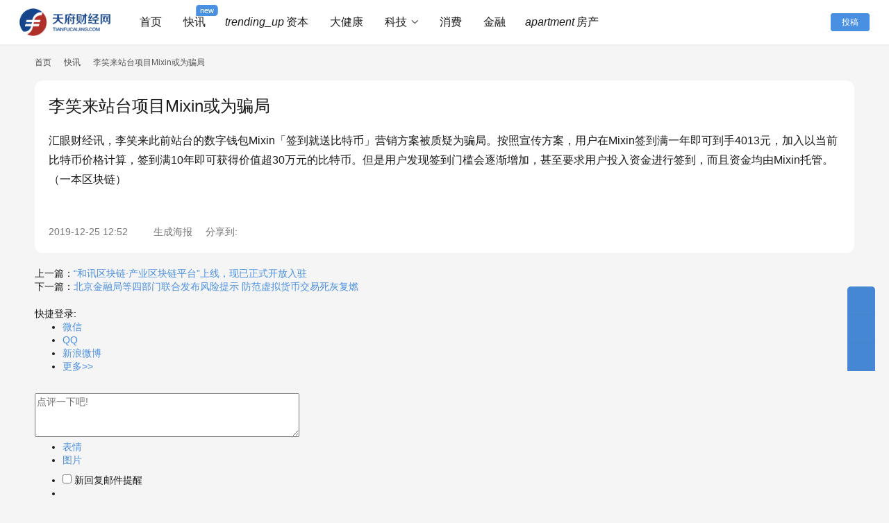

--- FILE ---
content_type: text/html; charset=UTF-8
request_url: https://www.tianfucaijing.com/kuaixun/166626.html
body_size: 14104
content:
<!DOCTYPE html>
<html lang="zh-Hans">
<head>
    <meta charset="UTF-8">
    <meta http-equiv="X-UA-Compatible" content="IE=edge,chrome=1">
    <meta name="renderer" content="webkit">
    <meta name="viewport" content="width=device-width,initial-scale=1,maximum-scale=5">
    <title>李笑来站台项目Mixin或为骗局 - 天府财经网</title>
    <meta name="description" content="汇眼财经讯，李笑来此前站台的数字钱包Mixin「签到就送比特币」营销方案被质疑为骗局。按照宣传方案，用户在Mixin签到满一年即可到手4013元，加入以当前比特币价格计算，签到满10年即可获得价值超30万元的比特币。但是用户发现签到门槛会逐渐增加，甚至要求用户投入资金进行签到，而且资金均由Mixin托管。（一本区块链）">
<meta property="og:type" content="article">
<meta property="og:url" content="https://www.tianfucaijing.com/kuaixun/166626.html">
<meta property="og:site_name" content="天府财经网">
<meta property="og:title" content="李笑来站台项目Mixin或为骗局">
<meta property="og:image" content="https://s.tianfucaijing.com/wp-content/uploads/2024/03/2024032403113717.png">
<meta property="og:description" content="汇眼财经讯，李笑来此前站台的数字钱包Mixin「签到就送比特币」营销方案被质疑为骗局。按照宣传方案，用户在Mixin签到满一年即可到手4013元，加入以当前比特币价格计算，签到满10年即可获得价值超30万元的比特币。但是用户发现签到门槛会逐渐增加，甚至要求用户投入资金进行签到，而且资金均由Mixin托管。（一本区块链）">
<link rel="canonical" href="https://www.tianfucaijing.com/kuaixun/166626.html">
<meta name="applicable-device" content="pc,mobile">
<meta http-equiv="Cache-Control" content="no-transform">
<link rel="shortcut icon" href="https://s.tianfucaijing.com/wp-content/uploads/2021/04/favicon.png">
<link rel='dns-prefetch' href='//www.tianfucaijing.com' />
<link rel='dns-prefetch' href='//s.tianfucaijing.com' />
<style id='wp-img-auto-sizes-contain-inline-css' type='text/css'>
img:is([sizes=auto i],[sizes^="auto," i]){contain-intrinsic-size:3000px 1500px}
/*# sourceURL=wp-img-auto-sizes-contain-inline-css */
</style>
<link rel='stylesheet' id='stylesheet-css' href='//s.tianfucaijing.com/wp-content/uploads/wpcom/style.6.20.1.1763739387.css?ver=6.20.1' type='text/css' media='all' />
<link rel='stylesheet' id='material-icons-css' href='https://www.tianfucaijing.com/wp-content/themes/justnews/themer/assets/css/material-icons.css?ver=6.20.1' type='text/css' media='all' />
<link rel='stylesheet' id='remixicon-css' href='https://www.tianfucaijing.com/wp-content/themes/justnews/themer/assets/css/remixicon.css?ver=4.6.0' type='text/css' media='all' />
<link rel='stylesheet' id='font-awesome-css' href='https://www.tianfucaijing.com/wp-content/themes/justnews/themer/assets/css/font-awesome.css?ver=6.20.1' type='text/css' media='all' />
<style id='wp-block-library-inline-css' type='text/css'>
:root{--wp-block-synced-color:#7a00df;--wp-block-synced-color--rgb:122,0,223;--wp-bound-block-color:var(--wp-block-synced-color);--wp-editor-canvas-background:#ddd;--wp-admin-theme-color:#007cba;--wp-admin-theme-color--rgb:0,124,186;--wp-admin-theme-color-darker-10:#006ba1;--wp-admin-theme-color-darker-10--rgb:0,107,160.5;--wp-admin-theme-color-darker-20:#005a87;--wp-admin-theme-color-darker-20--rgb:0,90,135;--wp-admin-border-width-focus:2px}@media (min-resolution:192dpi){:root{--wp-admin-border-width-focus:1.5px}}.wp-element-button{cursor:pointer}:root .has-very-light-gray-background-color{background-color:#eee}:root .has-very-dark-gray-background-color{background-color:#313131}:root .has-very-light-gray-color{color:#eee}:root .has-very-dark-gray-color{color:#313131}:root .has-vivid-green-cyan-to-vivid-cyan-blue-gradient-background{background:linear-gradient(135deg,#00d084,#0693e3)}:root .has-purple-crush-gradient-background{background:linear-gradient(135deg,#34e2e4,#4721fb 50%,#ab1dfe)}:root .has-hazy-dawn-gradient-background{background:linear-gradient(135deg,#faaca8,#dad0ec)}:root .has-subdued-olive-gradient-background{background:linear-gradient(135deg,#fafae1,#67a671)}:root .has-atomic-cream-gradient-background{background:linear-gradient(135deg,#fdd79a,#004a59)}:root .has-nightshade-gradient-background{background:linear-gradient(135deg,#330968,#31cdcf)}:root .has-midnight-gradient-background{background:linear-gradient(135deg,#020381,#2874fc)}:root{--wp--preset--font-size--normal:16px;--wp--preset--font-size--huge:42px}.has-regular-font-size{font-size:1em}.has-larger-font-size{font-size:2.625em}.has-normal-font-size{font-size:var(--wp--preset--font-size--normal)}.has-huge-font-size{font-size:var(--wp--preset--font-size--huge)}.has-text-align-center{text-align:center}.has-text-align-left{text-align:left}.has-text-align-right{text-align:right}.has-fit-text{white-space:nowrap!important}#end-resizable-editor-section{display:none}.aligncenter{clear:both}.items-justified-left{justify-content:flex-start}.items-justified-center{justify-content:center}.items-justified-right{justify-content:flex-end}.items-justified-space-between{justify-content:space-between}.screen-reader-text{border:0;clip-path:inset(50%);height:1px;margin:-1px;overflow:hidden;padding:0;position:absolute;width:1px;word-wrap:normal!important}.screen-reader-text:focus{background-color:#ddd;clip-path:none;color:#444;display:block;font-size:1em;height:auto;left:5px;line-height:normal;padding:15px 23px 14px;text-decoration:none;top:5px;width:auto;z-index:100000}html :where(.has-border-color){border-style:solid}html :where([style*=border-top-color]){border-top-style:solid}html :where([style*=border-right-color]){border-right-style:solid}html :where([style*=border-bottom-color]){border-bottom-style:solid}html :where([style*=border-left-color]){border-left-style:solid}html :where([style*=border-width]){border-style:solid}html :where([style*=border-top-width]){border-top-style:solid}html :where([style*=border-right-width]){border-right-style:solid}html :where([style*=border-bottom-width]){border-bottom-style:solid}html :where([style*=border-left-width]){border-left-style:solid}html :where(img[class*=wp-image-]){height:auto;max-width:100%}:where(figure){margin:0 0 1em}html :where(.is-position-sticky){--wp-admin--admin-bar--position-offset:var(--wp-admin--admin-bar--height,0px)}@media screen and (max-width:600px){html :where(.is-position-sticky){--wp-admin--admin-bar--position-offset:0px}}

/*# sourceURL=wp-block-library-inline-css */
</style><style id='global-styles-inline-css' type='text/css'>
:root{--wp--preset--aspect-ratio--square: 1;--wp--preset--aspect-ratio--4-3: 4/3;--wp--preset--aspect-ratio--3-4: 3/4;--wp--preset--aspect-ratio--3-2: 3/2;--wp--preset--aspect-ratio--2-3: 2/3;--wp--preset--aspect-ratio--16-9: 16/9;--wp--preset--aspect-ratio--9-16: 9/16;--wp--preset--color--black: #000000;--wp--preset--color--cyan-bluish-gray: #abb8c3;--wp--preset--color--white: #ffffff;--wp--preset--color--pale-pink: #f78da7;--wp--preset--color--vivid-red: #cf2e2e;--wp--preset--color--luminous-vivid-orange: #ff6900;--wp--preset--color--luminous-vivid-amber: #fcb900;--wp--preset--color--light-green-cyan: #7bdcb5;--wp--preset--color--vivid-green-cyan: #00d084;--wp--preset--color--pale-cyan-blue: #8ed1fc;--wp--preset--color--vivid-cyan-blue: #0693e3;--wp--preset--color--vivid-purple: #9b51e0;--wp--preset--gradient--vivid-cyan-blue-to-vivid-purple: linear-gradient(135deg,rgb(6,147,227) 0%,rgb(155,81,224) 100%);--wp--preset--gradient--light-green-cyan-to-vivid-green-cyan: linear-gradient(135deg,rgb(122,220,180) 0%,rgb(0,208,130) 100%);--wp--preset--gradient--luminous-vivid-amber-to-luminous-vivid-orange: linear-gradient(135deg,rgb(252,185,0) 0%,rgb(255,105,0) 100%);--wp--preset--gradient--luminous-vivid-orange-to-vivid-red: linear-gradient(135deg,rgb(255,105,0) 0%,rgb(207,46,46) 100%);--wp--preset--gradient--very-light-gray-to-cyan-bluish-gray: linear-gradient(135deg,rgb(238,238,238) 0%,rgb(169,184,195) 100%);--wp--preset--gradient--cool-to-warm-spectrum: linear-gradient(135deg,rgb(74,234,220) 0%,rgb(151,120,209) 20%,rgb(207,42,186) 40%,rgb(238,44,130) 60%,rgb(251,105,98) 80%,rgb(254,248,76) 100%);--wp--preset--gradient--blush-light-purple: linear-gradient(135deg,rgb(255,206,236) 0%,rgb(152,150,240) 100%);--wp--preset--gradient--blush-bordeaux: linear-gradient(135deg,rgb(254,205,165) 0%,rgb(254,45,45) 50%,rgb(107,0,62) 100%);--wp--preset--gradient--luminous-dusk: linear-gradient(135deg,rgb(255,203,112) 0%,rgb(199,81,192) 50%,rgb(65,88,208) 100%);--wp--preset--gradient--pale-ocean: linear-gradient(135deg,rgb(255,245,203) 0%,rgb(182,227,212) 50%,rgb(51,167,181) 100%);--wp--preset--gradient--electric-grass: linear-gradient(135deg,rgb(202,248,128) 0%,rgb(113,206,126) 100%);--wp--preset--gradient--midnight: linear-gradient(135deg,rgb(2,3,129) 0%,rgb(40,116,252) 100%);--wp--preset--font-size--small: 13px;--wp--preset--font-size--medium: 20px;--wp--preset--font-size--large: 36px;--wp--preset--font-size--x-large: 42px;--wp--preset--spacing--20: 0.44rem;--wp--preset--spacing--30: 0.67rem;--wp--preset--spacing--40: 1rem;--wp--preset--spacing--50: 1.5rem;--wp--preset--spacing--60: 2.25rem;--wp--preset--spacing--70: 3.38rem;--wp--preset--spacing--80: 5.06rem;--wp--preset--shadow--natural: 6px 6px 9px rgba(0, 0, 0, 0.2);--wp--preset--shadow--deep: 12px 12px 50px rgba(0, 0, 0, 0.4);--wp--preset--shadow--sharp: 6px 6px 0px rgba(0, 0, 0, 0.2);--wp--preset--shadow--outlined: 6px 6px 0px -3px rgb(255, 255, 255), 6px 6px rgb(0, 0, 0);--wp--preset--shadow--crisp: 6px 6px 0px rgb(0, 0, 0);}:where(.is-layout-flex){gap: 0.5em;}:where(.is-layout-grid){gap: 0.5em;}body .is-layout-flex{display: flex;}.is-layout-flex{flex-wrap: wrap;align-items: center;}.is-layout-flex > :is(*, div){margin: 0;}body .is-layout-grid{display: grid;}.is-layout-grid > :is(*, div){margin: 0;}:where(.wp-block-columns.is-layout-flex){gap: 2em;}:where(.wp-block-columns.is-layout-grid){gap: 2em;}:where(.wp-block-post-template.is-layout-flex){gap: 1.25em;}:where(.wp-block-post-template.is-layout-grid){gap: 1.25em;}.has-black-color{color: var(--wp--preset--color--black) !important;}.has-cyan-bluish-gray-color{color: var(--wp--preset--color--cyan-bluish-gray) !important;}.has-white-color{color: var(--wp--preset--color--white) !important;}.has-pale-pink-color{color: var(--wp--preset--color--pale-pink) !important;}.has-vivid-red-color{color: var(--wp--preset--color--vivid-red) !important;}.has-luminous-vivid-orange-color{color: var(--wp--preset--color--luminous-vivid-orange) !important;}.has-luminous-vivid-amber-color{color: var(--wp--preset--color--luminous-vivid-amber) !important;}.has-light-green-cyan-color{color: var(--wp--preset--color--light-green-cyan) !important;}.has-vivid-green-cyan-color{color: var(--wp--preset--color--vivid-green-cyan) !important;}.has-pale-cyan-blue-color{color: var(--wp--preset--color--pale-cyan-blue) !important;}.has-vivid-cyan-blue-color{color: var(--wp--preset--color--vivid-cyan-blue) !important;}.has-vivid-purple-color{color: var(--wp--preset--color--vivid-purple) !important;}.has-black-background-color{background-color: var(--wp--preset--color--black) !important;}.has-cyan-bluish-gray-background-color{background-color: var(--wp--preset--color--cyan-bluish-gray) !important;}.has-white-background-color{background-color: var(--wp--preset--color--white) !important;}.has-pale-pink-background-color{background-color: var(--wp--preset--color--pale-pink) !important;}.has-vivid-red-background-color{background-color: var(--wp--preset--color--vivid-red) !important;}.has-luminous-vivid-orange-background-color{background-color: var(--wp--preset--color--luminous-vivid-orange) !important;}.has-luminous-vivid-amber-background-color{background-color: var(--wp--preset--color--luminous-vivid-amber) !important;}.has-light-green-cyan-background-color{background-color: var(--wp--preset--color--light-green-cyan) !important;}.has-vivid-green-cyan-background-color{background-color: var(--wp--preset--color--vivid-green-cyan) !important;}.has-pale-cyan-blue-background-color{background-color: var(--wp--preset--color--pale-cyan-blue) !important;}.has-vivid-cyan-blue-background-color{background-color: var(--wp--preset--color--vivid-cyan-blue) !important;}.has-vivid-purple-background-color{background-color: var(--wp--preset--color--vivid-purple) !important;}.has-black-border-color{border-color: var(--wp--preset--color--black) !important;}.has-cyan-bluish-gray-border-color{border-color: var(--wp--preset--color--cyan-bluish-gray) !important;}.has-white-border-color{border-color: var(--wp--preset--color--white) !important;}.has-pale-pink-border-color{border-color: var(--wp--preset--color--pale-pink) !important;}.has-vivid-red-border-color{border-color: var(--wp--preset--color--vivid-red) !important;}.has-luminous-vivid-orange-border-color{border-color: var(--wp--preset--color--luminous-vivid-orange) !important;}.has-luminous-vivid-amber-border-color{border-color: var(--wp--preset--color--luminous-vivid-amber) !important;}.has-light-green-cyan-border-color{border-color: var(--wp--preset--color--light-green-cyan) !important;}.has-vivid-green-cyan-border-color{border-color: var(--wp--preset--color--vivid-green-cyan) !important;}.has-pale-cyan-blue-border-color{border-color: var(--wp--preset--color--pale-cyan-blue) !important;}.has-vivid-cyan-blue-border-color{border-color: var(--wp--preset--color--vivid-cyan-blue) !important;}.has-vivid-purple-border-color{border-color: var(--wp--preset--color--vivid-purple) !important;}.has-vivid-cyan-blue-to-vivid-purple-gradient-background{background: var(--wp--preset--gradient--vivid-cyan-blue-to-vivid-purple) !important;}.has-light-green-cyan-to-vivid-green-cyan-gradient-background{background: var(--wp--preset--gradient--light-green-cyan-to-vivid-green-cyan) !important;}.has-luminous-vivid-amber-to-luminous-vivid-orange-gradient-background{background: var(--wp--preset--gradient--luminous-vivid-amber-to-luminous-vivid-orange) !important;}.has-luminous-vivid-orange-to-vivid-red-gradient-background{background: var(--wp--preset--gradient--luminous-vivid-orange-to-vivid-red) !important;}.has-very-light-gray-to-cyan-bluish-gray-gradient-background{background: var(--wp--preset--gradient--very-light-gray-to-cyan-bluish-gray) !important;}.has-cool-to-warm-spectrum-gradient-background{background: var(--wp--preset--gradient--cool-to-warm-spectrum) !important;}.has-blush-light-purple-gradient-background{background: var(--wp--preset--gradient--blush-light-purple) !important;}.has-blush-bordeaux-gradient-background{background: var(--wp--preset--gradient--blush-bordeaux) !important;}.has-luminous-dusk-gradient-background{background: var(--wp--preset--gradient--luminous-dusk) !important;}.has-pale-ocean-gradient-background{background: var(--wp--preset--gradient--pale-ocean) !important;}.has-electric-grass-gradient-background{background: var(--wp--preset--gradient--electric-grass) !important;}.has-midnight-gradient-background{background: var(--wp--preset--gradient--midnight) !important;}.has-small-font-size{font-size: var(--wp--preset--font-size--small) !important;}.has-medium-font-size{font-size: var(--wp--preset--font-size--medium) !important;}.has-large-font-size{font-size: var(--wp--preset--font-size--large) !important;}.has-x-large-font-size{font-size: var(--wp--preset--font-size--x-large) !important;}
/*# sourceURL=global-styles-inline-css */
</style>

<style id='classic-theme-styles-inline-css' type='text/css'>
/*! This file is auto-generated */
.wp-block-button__link{color:#fff;background-color:#32373c;border-radius:9999px;box-shadow:none;text-decoration:none;padding:calc(.667em + 2px) calc(1.333em + 2px);font-size:1.125em}.wp-block-file__button{background:#32373c;color:#fff;text-decoration:none}
/*# sourceURL=/wp-includes/css/classic-themes.min.css */
</style>
<link rel='stylesheet' id='wwa-css' href='https://www.tianfucaijing.com/wp-content/plugins/justweapp/css/style.css?ver=3.16.1' type='text/css' media='all' />
<link rel='stylesheet' id='math-captcha-frontend-css' href='https://www.tianfucaijing.com/wp-content/plugins/wp-advanced-math-captcha/css/frontend.css?ver=6.9' type='text/css' media='all' />
<link rel='stylesheet' id='wp_automatic_gallery_style-css' href='https://www.tianfucaijing.com/wp-content/plugins/wp-automatic/css/wp-automatic.css?ver=1.0.0' type='text/css' media='all' />
<link rel='stylesheet' id='wpcom-member-css' href='https://www.tianfucaijing.com/wp-content/plugins/wpcom-member/css/style.css?ver=1.7.12' type='text/css' media='all' />
<link rel='stylesheet' id='wpcom-member-pro-css' href='https://www.tianfucaijing.com/wp-content/plugins/wpcom-member-pro/css/style.css?ver=2.1.4' type='text/css' media='all' />
<script type="text/javascript" src="https://www.tianfucaijing.com/wp-includes/js/jquery/jquery.min.js?ver=3.7.1" id="jquery-core-js"></script>
<script type="text/javascript" src="https://www.tianfucaijing.com/wp-includes/js/jquery/jquery-migrate.min.js?ver=3.4.1" id="jquery-migrate-js"></script>
<script type="text/javascript" src="https://www.tianfucaijing.com/wp-includes/js/dist/vendor/react.min.js?ver=18.3.1.1" id="react-js"></script>
<script type="text/javascript" src="https://www.tianfucaijing.com/wp-includes/js/dist/vendor/react-jsx-runtime.min.js?ver=18.3.1" id="react-jsx-runtime-js"></script>
<script type="text/javascript" src="https://www.tianfucaijing.com/wp-includes/js/dist/hooks.min.js?ver=dd5603f07f9220ed27f1" id="wp-hooks-js"></script>
<script type="text/javascript" src="https://www.tianfucaijing.com/wp-includes/js/dist/deprecated.min.js?ver=e1f84915c5e8ae38964c" id="wp-deprecated-js"></script>
<script type="text/javascript" src="https://www.tianfucaijing.com/wp-includes/js/dist/dom.min.js?ver=26edef3be6483da3de2e" id="wp-dom-js"></script>
<script type="text/javascript" src="https://www.tianfucaijing.com/wp-includes/js/dist/vendor/react-dom.min.js?ver=18.3.1.1" id="react-dom-js"></script>
<script type="text/javascript" src="https://www.tianfucaijing.com/wp-includes/js/dist/escape-html.min.js?ver=6561a406d2d232a6fbd2" id="wp-escape-html-js"></script>
<script type="text/javascript" src="https://www.tianfucaijing.com/wp-includes/js/dist/element.min.js?ver=6a582b0c827fa25df3dd" id="wp-element-js"></script>
<script type="text/javascript" src="https://www.tianfucaijing.com/wp-includes/js/dist/is-shallow-equal.min.js?ver=e0f9f1d78d83f5196979" id="wp-is-shallow-equal-js"></script>
<script type="text/javascript" src="https://www.tianfucaijing.com/wp-includes/js/dist/i18n.min.js?ver=c26c3dc7bed366793375" id="wp-i18n-js"></script>
<script type="text/javascript" id="wp-i18n-js-after">
/* <![CDATA[ */
wp.i18n.setLocaleData( { 'text direction\u0004ltr': [ 'ltr' ] } );
//# sourceURL=wp-i18n-js-after
/* ]]> */
</script>
<script type="text/javascript" id="wp-keycodes-js-translations">
/* <![CDATA[ */
( function( domain, translations ) {
	var localeData = translations.locale_data[ domain ] || translations.locale_data.messages;
	localeData[""].domain = domain;
	wp.i18n.setLocaleData( localeData, domain );
} )( "default", {"translation-revision-date":"2025-01-12 05:35:18+0000","generator":"GlotPress\/4.0.1","domain":"messages","locale_data":{"messages":{"":{"domain":"messages","plural-forms":"nplurals=1; plural=0;","lang":"zh_CN"},"Tilde":["\u6ce2\u6d6a\u53f7"],"Backtick":["\u53cd\u5f15\u53f7"],"Period":["\u53e5\u53f7"],"Comma":["\u9017\u53f7"]}},"comment":{"reference":"wp-includes\/js\/dist\/keycodes.js"}} );
//# sourceURL=wp-keycodes-js-translations
/* ]]> */
</script>
<script type="text/javascript" src="https://www.tianfucaijing.com/wp-includes/js/dist/keycodes.min.js?ver=34c8fb5e7a594a1c8037" id="wp-keycodes-js"></script>
<script type="text/javascript" src="https://www.tianfucaijing.com/wp-includes/js/dist/priority-queue.min.js?ver=2d59d091223ee9a33838" id="wp-priority-queue-js"></script>
<script type="text/javascript" src="https://www.tianfucaijing.com/wp-includes/js/dist/compose.min.js?ver=7a9b375d8c19cf9d3d9b" id="wp-compose-js"></script>
<script type="text/javascript" src="https://www.tianfucaijing.com/wp-includes/js/dist/private-apis.min.js?ver=4f465748bda624774139" id="wp-private-apis-js"></script>
<script type="text/javascript" src="https://www.tianfucaijing.com/wp-includes/js/dist/redux-routine.min.js?ver=8bb92d45458b29590f53" id="wp-redux-routine-js"></script>
<script type="text/javascript" src="https://www.tianfucaijing.com/wp-includes/js/dist/data.min.js?ver=f940198280891b0b6318" id="wp-data-js"></script>
<script type="text/javascript" id="wp-data-js-after">
/* <![CDATA[ */
( function() {
	var userId = 0;
	var storageKey = "WP_DATA_USER_" + userId;
	wp.data
		.use( wp.data.plugins.persistence, { storageKey: storageKey } );
} )();
//# sourceURL=wp-data-js-after
/* ]]> */
</script>
<script type="text/javascript" src="https://www.tianfucaijing.com/wp-content/plugins/wp-advanced-math-captcha/js/wmc.js?ver=2.1.8" id="wmc-js-js" defer="defer" data-wp-strategy="defer"></script>
<script type="text/javascript" src="https://www.tianfucaijing.com/wp-content/plugins/wp-automatic/js/main-front.js?ver=6.9" id="wp_automatic_gallery-js"></script>
<link rel="EditURI" type="application/rsd+xml" title="RSD" href="https://www.tianfucaijing.com/xmlrpc.php?rsd" />
<meta baidu-gxt-verify-token="0e332c098e7573bdcc076b1da603a654">
<meta name="360-site-verification" content="76b9697338f56365e4e0907cace3853d" />
<meta name="baidu_union_verify" content="c6d0525e634021b8aa946e43b014f3b0">
<meta name="msvalidate.01" content="D086F7186F3C430C669FC069E990E018" />
<meta name="bytedance-verification-code" content="HglIVip/Sb/+vkj/dr+v" />
<meta name="shenma-site-verification" content="79264c717ecbf8d6eda82a4a2833ccdd_1636641606">
<meta property="bytedance:published_time" content="2022-10-11T12:28:44+01:00" />
<meta property="bytedance:lrDate_time" content="2022-10-13T15:01:40+01:00" />
<meta property="bytedance:updated_time" content="2022-10-13T15:01:40+01:00" />
<script>
(function(){
var el = document.createElement("script");
el.src = "https://lf1-cdn-tos.bytegoofy.com/goofy/ttzz/push.js?a4c7d46bffdbde113f8c8f9363f4a1af947079087cad8e0820a26dc8c01016cb8a24d2f724c31ebe20c1e4e6fba6d91caf576100b02a2870c72f38fc574066fef065d152c73bf1cbb2ebad3b5b5265d8";
el.id = "ttzz";
var s = document.getElementsByTagName("script")[0];
s.parentNode.insertBefore(el, s);
})(window)
</script>
<meta name="yandex-verification" content="753b44c4cdb3be8a" />
<meta name="wlhlauth" content="code-xmcg0gjdh">
<link rel="icon" href="https://s.tianfucaijing.com/wp-content/uploads/2021/04/favicon.png" sizes="32x32" />
<link rel="icon" href="https://s.tianfucaijing.com/wp-content/uploads/2021/04/favicon.png" sizes="192x192" />
<link rel="apple-touch-icon" href="https://s.tianfucaijing.com/wp-content/uploads/2021/04/favicon.png" />
<meta name="msapplication-TileImage" content="https://s.tianfucaijing.com/wp-content/uploads/2021/04/favicon.png" />
    <!--[if lte IE 11]><script src="https://www.tianfucaijing.com/wp-content/themes/justnews/js/update.js"></script><![endif]-->
</head>
<body class="wp-singular kuaixun-template-default single single-kuaixun postid-166626 wp-theme-justnews lang-cn el-boxed header-fixed">
<header class="header header-fluid">
    <div class="container">
        <div class="navbar-header">
            <button type="button" class="navbar-toggle collapsed" data-toggle="collapse" data-target=".navbar-collapse" aria-label="menu">
                <span class="icon-bar icon-bar-1"></span>
                <span class="icon-bar icon-bar-2"></span>
                <span class="icon-bar icon-bar-3"></span>
            </button>
                        <div class="logo">
                <a href="https://www.tianfucaijing.com/" rel="home">
                    <img src="https://s.tianfucaijing.com/wp-content/uploads/2023/04/2023042206315083.jpg" alt="天府财经网">
                </a>
            </div>
        </div>
        <div class="collapse navbar-collapse mobile-style-0">
            <nav class="primary-menu"><ul id="menu-%e5%af%bc%e8%88%aa%e8%8f%9c%e5%8d%95" class="nav navbar-nav wpcom-adv-menu"><li class="menu-item menu-item-has-image"><a href="https://www.tianfucaijing.com"><i class="wpcom-icon fa fa-home menu-item-icon"></i>首页</a></li>
<li class="menu-item adv-style-flag menu-item-has-image"><a href="https://www.tianfucaijing.com/kuaixun"><i class="wpcom-icon ri-flashlight-fill menu-item-icon"></i>快讯</a><span class="menu-item-flag">new</span></li>
<li class="menu-item menu-item-has-image"><a href="https://www.tianfucaijing.com/./capital"><i class="wpcom-icon material-icons menu-item-icon">trending_up</i>资本</a></li>
<li class="menu-item menu-item-has-image"><a href="https://www.tianfucaijing.com/./health"><i class="wpcom-icon ri-microscope-fill menu-item-icon"></i>大健康</a></li>
<li class="menu-item menu-item-has-image dropdown"><a href="https://www.tianfucaijing.com/./tech" class="dropdown-toggle"><i class="wpcom-icon fa fa-rocket menu-item-icon"></i>科技</a>
<ul class="dropdown-menu menu-item-wrap menu-item-col-2">
	<li class="menu-item menu-item-has-image"><a href="https://www.tianfucaijing.com/./tmt"><i class="wpcom-icon fa fa-code menu-item-icon"></i>TMT</a></li>
	<li class="menu-item menu-item-has-image"><a target="_blank" href="https://metatrend.tianfucaijing.com"><i class="wpcom-icon fa fa-bitcoin menu-item-icon"></i>区块链</a></li>
</ul>
</li>
<li class="menu-item menu-item-has-image"><a href="https://www.tianfucaijing.com/./consume"><i class="wpcom-icon fa fa-shopping-cart menu-item-icon"></i>消费</a></li>
<li class="menu-item menu-item-has-image"><a href="https://www.tianfucaijing.com/./finance"><i class="wpcom-icon fa fa-bank menu-item-icon"></i>金融</a></li>
<li class="menu-item menu-item-has-image"><a href="https://www.tianfucaijing.com/./realestate"><i class="wpcom-icon material-icons menu-item-icon">apartment</i>房产</a></li>
</ul></nav>            <div class="navbar-action">
                <div class="navbar-search-icon j-navbar-search"><i class="wpcom-icon wi"><svg aria-hidden="true"><use xlink:href="#wi-search"></use></svg></i></div><form class="navbar-search" action="https://www.tianfucaijing.com/" method="get" role="search"><div class="navbar-search-inner"><i class="wpcom-icon wi navbar-search-close"><svg aria-hidden="true"><use xlink:href="#wi-close"></use></svg></i><input type="text" name="s" class="navbar-search-input" autocomplete="off" maxlength="100" placeholder="输入关键词搜索..." value=""><button class="navbar-search-btn" type="submit" aria-label="搜索"><i class="wpcom-icon wi"><svg aria-hidden="true"><use xlink:href="#wi-search"></use></svg></i></button></div></form>                    <div id="j-user-wrap">
                        <a class="login" href="https://www.tianfucaijing.com/login?modal-type=login">登录</a>
                        <a class="login register" href="https://www.tianfucaijing.com/register?modal-type=register">注册</a>
                    </div>
                                            <a class="wpcom-btn btn-primary btn-xs publish" href="https://www.tianfucaijing.com/tougao">
                            <i class="fa fa-edit"></i> 投稿                        </a>
                                </div>
        </div>
    </div><!-- /.container -->
</header>

<div id="wrap"><div class="wrap container">
            <ol class="breadcrumb breadcrumb-wide">
            <li class="home"><a href="https://www.tianfucaijing.com">首页</a>
                            <li><i class="wpcom-icon wi"><svg aria-hidden="true"><use xlink:href="#wi-arrow-right-3"></use></svg></i><a href="https://www.tianfucaijing.com/kuaixun">快讯</a></li>
                <li class="active"><i class="wpcom-icon wi"><svg aria-hidden="true"><use xlink:href="#wi-arrow-right-3"></use></svg></i>李笑来站台项目Mixin或为骗局</li>
        </ol>
        <div class="main main-wide">
                    <article id="post-166626" class="post-166626 kuaixun type-kuaixun status-publish hentry entry">
                <div class="entry-main">
                    <div class="entry-head">
                        <h1 class="entry-title">李笑来站台项目Mixin或为骗局</h1>
                    </div>
                    <div class="entry-content clearfix">
                        <p>汇眼财经讯，李笑来此前站台的数字钱包Mixin「签到就送比特币」营销方案被质疑为骗局。按照宣传方案，用户在Mixin签到满一年即可到手4013元，加入以当前比特币价格计算，签到满10年即可获得价值超30万元的比特币。但是用户发现签到门槛会逐渐增加，甚至要求用户投入资金进行签到，而且资金均由Mixin托管。（一本区块链）</p>
                                                                    </div>
                    <div class="entry-footer kx-item" data-id="166626">
                        <div class="kx-meta clearfix">
                            <time class="entry-date published" datetime="2019-12-25T12:52:02+08:00" pubdate>
                                2019-12-25 12:52                            </time>
                            <span class="j-mobile-share" data-id="166626" data-qrcode="https://www.tianfucaijing.com/kuaixun/166626.html">
                                <i class="wpcom-icon wi"><svg aria-hidden="true"><use xlink:href="#wi-share"></use></svg></i> 生成海报                            </span>
                            <span class="hidden-xs">分享到: </span>
                                                                    <a class="share-icon wechat hidden-xs" target="_blank" data-share="wechat"><i class="wpcom-icon wi"><svg aria-hidden="true"><use xlink:href="#wi-wechat"></use></svg></i></a>
                                                                        <a class="share-icon weibo hidden-xs" target="_blank" data-share="weibo"><i class="wpcom-icon wi"><svg aria-hidden="true"><use xlink:href="#wi-weibo"></use></svg></i></a>
                                                                        <a class="share-icon qq hidden-xs" target="_blank" data-share="qq"><i class="wpcom-icon wi"><svg aria-hidden="true"><use xlink:href="#wi-qq"></use></svg></i></a>
                                                                        <a class="share-icon linkedin hidden-xs" target="_blank" data-share="linkedin"><i class="wpcom-icon wi"><svg aria-hidden="true"><use xlink:href="#wi-linkedin"></use></svg></i></a>
                                                                        <a class="share-icon facebook hidden-xs" target="_blank" data-share="facebook"><i class="wpcom-icon wi"><svg aria-hidden="true"><use xlink:href="#wi-facebook"></use></svg></i></a>
                                                                        <a class="share-icon twitter hidden-xs" target="_blank" data-share="twitter"><i class="wpcom-icon wi"><svg aria-hidden="true"><use xlink:href="#wi-twitter"></use></svg></i></a>
                                                                        <a class="share-icon qzone hidden-xs" target="_blank" data-share="qzone"><i class="wpcom-icon wi"><svg aria-hidden="true"><use xlink:href="#wi-qzone"></use></svg></i></a>
                                                                        <a class="share-icon douban hidden-xs" target="_blank" data-share="douban"><i class="wpcom-icon wi"><svg aria-hidden="true"><use xlink:href="#wi-douban"></use></svg></i></a>
                                                            <a class="share-icon copy hidden-xs"><i class="wpcom-icon wi"><svg aria-hidden="true"><use xlink:href="#wi-copy"></use></svg></i></a>
                        </div>
                    </div>
                </div>
                <div class="entry-page">
                    <p>上一篇：<a href="https://www.tianfucaijing.com/kuaixun/166624.html" rel="prev">“和讯区块链·产业区块链平台”上线，现已正式开放入驻</a></p>
                    <p>下一篇：<a href="https://www.tianfucaijing.com/kuaixun/166638.html" rel="next">北京金融局等四部门联合发布风险提示 防范虚拟货币交易死灰复燃</a></p>
                </div>
                <script type="text/javascript">
var pl_data = {"id":166626,"ajax_url":"https:\/\/www.tianfucaijing.com\/wp-admin\/admin-ajax.php","notify":1,"sticky_comments":"","cookiehash":"f518774c25cf563ec0d90cef704b630d","require_reg":false,"require_email":false,"login":false,"login_box":"#pinglun-login-area"};
var pl_lang = {"a":"\u8bf7\u586b\u5199\u6635\u79f0\uff01","b":"\u6635\u79f0\u957f\u5ea6\u4e0d\u80fd\u5927\u4e8e20\u4e2a\u5b57\u7b26","c":"\u8bf7\u586b\u5199\u90ae\u7bb1\uff01","d":"\u8bf7\u586b\u5199\u6b63\u786e\u7684\u90ae\u7bb1\uff01","e":"\u8bf7\u586b\u5199\u6b63\u786e\u7684\u7f51\u5740\uff01","f":"\u5c55\u5f00\u56de\u590d","g":"\u6536\u8d77\u56de\u590d","h":"\u8bf7\u8f93\u5165\u56fe\u7247\u5730\u5740","i":"\u8bf7\u8f93\u5165\u8bc4\u8bba\u5185\u5bb9\u3002","j":"\u53d1\u5e03\u4e2d..."};
</script>
<link rel='stylesheet' id='wp-connect-comment-css' href='https://www.tianfucaijing.com/wp-content/plugins/wp-connect/comment/css/style1.css?ver=4.7.2' type='text/css' media='all' />
<script type="text/javascript" src="https://www.tianfucaijing.com/wp-content/plugins/wp-connect/comment/js/comment.php?ver=4.7.2"></script><!--评论start-->
<div id="pinglun-container" class="pinglun-container" data-id="166626">
<!--评论头部 start-->
<div id="pinglun-header">
<a name="comments"></a>
<a name="reviews"></a>
<div id="pinglun-box">
<a name="respond"></a>
<!--头部 start-->
<div class="pl-head">
  </div>
<!--头部 end-->
<!--评论框部分 start-->
<div id="responds" class="pl-form">
  <div class="pl-form-head">
		<div class="pl-login-area pl-icon-16" >
	  <div class="pl-login-title">快捷登录: </div>
	  <ul class="pl-login-list">
		<li><a href="https://www.tianfucaijing.com/wp-content/plugins/wp-connect/login.php?go=weixin&redirect_url=https%3A%2F%2Fwww.tianfucaijing.com%2Fkuaixun%2F166626.html" title="微信" class="pl-icon pl-icon-weixin" rel="nofollow">微信</a></li> <li><a href="https://www.tianfucaijing.com/wp-content/plugins/wp-connect/login.php?go=qzone&redirect_url=https%3A%2F%2Fwww.tianfucaijing.com%2Fkuaixun%2F166626.html" title="QQ" class="pl-icon pl-icon-qzone" rel="nofollow">QQ</a></li> <li><a href="https://www.tianfucaijing.com/wp-content/plugins/wp-connect/login.php?go=sina&redirect_url=https%3A%2F%2Fwww.tianfucaijing.com%2Fkuaixun%2F166626.html" title="新浪微博" class="pl-icon pl-icon-sina" rel="nofollow">新浪微博</a></li> <li><a href="javascript:;" class="pl-icon-more">更多&gt;&gt;</a></li>	  </ul>
	</div>
	<div id="pl-logged-user" style="display:none;">亲爱的<span></span>，您好！ <a href="javascript:;" onClick="commentExit()">登出？</a></div>
	  </div>
  <a rel="nofollow" id="cancel-pl-reply-link" href="/kuaixun/166626.html#respond" style="display:none;" title="取消回复" ><i>取消回复</i></a>  <form action="" method="post" id="pinglun-form">
  <div class="pl-form-body">
	<div class="pl-form-avatar"><img alt='' src='//g.izt6.com/avatar/?s=36&#038;d=mm&#038;r=g' srcset='//g.izt6.com/avatar/?s=72&#038;d=mm&#038;r=g 2x' class='avatar avatar-36 photo avatar-default' height='36' width='36' decoding='async'/></div>
	<div class="pl-input-area">
	  <div class="pl-input-left"></div>
	  <div class="pl-textarea">
		<textarea id="pinglun-content" name="comment" cols="45" rows="3" placeholder="点评一下吧!"></textarea>
	  </div>
	  <div class="pl-toolbar layout">
		<ul class="pl-tool layout">
		  <li class="pl-tool-face"><a href="javascript:;" class="pl-face-link" title="插入表情">表情</a><div id="pl-face-div"></div></li><li class="pl-tool-image"><a href="javascript:;" class="pl-image-link" title="插入图片">图片</a></li>		</ul>
		<ul class="pl-tool pl-tool-right layout">
		  <li class="pl-tool-mail"><input type="checkbox" name="pinglun_mail_notify" id="pinglun_mail_notify" /> <label for="pinglun_mail_notify" class="pl-mail-text">新回复邮件提醒</label></li>		  <li class="pl-tool-sync"></li>
		  <li class="pl-tool-submit">
			<a href="javascript:;" id="pinglun-submit">发表评论</a>
			<input type='hidden' name='comment_post_ID' value='166626' id='comment_post_ID' />
<input type='hidden' name='comment_parent' id='comment_parent' value='0' />
		  </li>
		</ul>
	  </div>
	</div>
  </div>
 </form>
</div>
</div>
<!--评论框部分 end-->
<!--评论信息 start-->
<div class="pl-info layout">
   <div class="pl-info-count">已有 <strong>0</strong> 条评论 </div>
   <div class="pl-order">
	 <a href="javascript:;" onclick="pl_order('desc')" title="最新" class="pl-order-desc">最新</a>
	 <a href="javascript:;" onclick="pl_order('asc')" title="最早" class="pl-order-asc">最早</a>
	 <a href="javascript:;" onclick="pl_order('rating-up')" title="最佳" class="pl-order-rating-up">最佳</a>
   </div>
</div>
<!--评论信息 end-->
</div>
<!--评论头部 end-->
<!--评论列表 start-->
<ol id="pinglun-list" class="pinglun-list">
	</ol>
<!--评论列表 end-->
<!--评论关闭-->
<!-- 登录/绑定模块 begin -->
<div id="pinglun-login-area" class="pl-popup-area" style="display:none;">
  <table>
    <tbody>
      <tr>
        <td class="col">
				<div class="pl-popup-container">
            <div class="pl-popup-head">
              <p class="pl-popup-title">使用社交账号登录</p>
              <a href="javascript:;" onclick="hidebox('pinglun-login-area')" title="关闭" class="pl-close"></a>
			</div>
            <div class="pl-popup-body">
              <ul class="pl-popup-login-list layout">
				<li><a href="https://www.tianfucaijing.com/wp-content/plugins/wp-connect/login.php?go=weixin&redirect_url=https%3A%2F%2Fwww.tianfucaijing.com%2Fkuaixun%2F166626.html" title="微信" class="pl-bound pl-icon30-weixin" rel="nofollow">微信</a></li> <li><a href="https://www.tianfucaijing.com/wp-content/plugins/wp-connect/login.php?go=qzone&redirect_url=https%3A%2F%2Fwww.tianfucaijing.com%2Fkuaixun%2F166626.html" title="QQ" class="pl-bound pl-icon30-qzone" rel="nofollow">QQ</a></li> <li><a href="https://www.tianfucaijing.com/wp-content/plugins/wp-connect/login.php?go=sina&redirect_url=https%3A%2F%2Fwww.tianfucaijing.com%2Fkuaixun%2F166626.html" title="新浪微博" class="pl-bound pl-icon30-sina" rel="nofollow">新浪微博</a></li>               </ul>
                            <div class="pl-popup-guest">
                <p class="pl-popup-guest-title">作为游客留言:</p>
                <div class="pl-popup-guest-body layout">
                  <div class="pl-popup-guest-login">
                    <p>
                      <label>昵称</label>
                      <input id="comment_author" type="text" value="">
                    </p>
                    <p>
                      <label>邮箱</label>
                      <input id="comment_email" type="text" value="">
                    </p>
                    <p>
                      <label>网址</label>
                      <input id="comment_url" type="text" value="">
                    </p>
                    <p><a href="javascript:;" onclick="commentLogin();" id="pinglun-submit" hidefocus="true">登录</a></p>
                  </div>
                  <p class="pl-popup-gravata">支持用 <a href="http://gravatar.com/" target="_blank" rel="nofollow">Gravatar头像</a><br /><br />技术支持: <a class="pl-plugin-link" href="https://wptao.com/wp-connect.html" target="_blank" title="" rel="nofollow">水脉烟香</a></p>
                </div>
              </div>
                          </div>
          </div>
		  </td>
      </tr>
    </tbody>
  </table>
</div>
<!-- 登录/绑定模块 end -->
  <!-- 表情模块 begin -->
  <div id="pinglun-face-area" class="pinglun-face-area" style="display:none;">
    <div class="pl-face-head">
      <ul class="pl-face-menu">
        <li class="pl-face-default pl-face-current" onclick="selectEmotionTab(event, 'default', this);">默认</li>
        <li class="pl-face-ali" onclick="selectEmotionTab(event, 'ali', this);">阿狸</li>
        <li class="pl-face-lang" onclick="selectEmotionTab(event, 'lang', this);">浪小花</li>
      </ul>
      <a href="javascript:;" onClick="hidebox('pinglun-face-area')" title="关闭" class="pl-close"></a> </div>
    <div class="pl-face-list">
      <div class="pl-face-box-default"></div>
    </div>
  </div>
  <!-- 表情模块 end -->
<div class="pl-powered-by"><a class="pl-plugin-link" href="https://wptao.com/wp-connect.html" target="_blank" title="本地化“社会化评论框”" rel="nofollow">Powered by 连接微博</a></div></div>
<!--评论end-->
            </article>
            </div>
</div>
</div>
<footer class="footer width-footer-bar">
    <div class="container">
        <div class="footer-col-wrap footer-with-logo-icon">
                        <div class="footer-col footer-col-logo">
                <img src="https://s.tianfucaijing.com/wp-content/uploads/2021/04/2021042017233674.png" alt="天府财经网">
            </div>
                        <div class="footer-col footer-col-copy">
                <ul class="footer-nav hidden-xs"><li id="menu-item-171457" class="menu-item menu-item-171457"><a target="1" href="https://www.tianfucaijing.com/rili">📆 财经日历</a></li>
<li id="menu-item-171458" class="menu-item menu-item-171458"><a target="1" href="https://www.tianfucaijing.com/article">📣 免责声明</a></li>
<li id="menu-item-171459" class="menu-item menu-item-171459"><a target="1" href="https://www.tianfucaijing.com/contactus">✉️ 联系我们</a></li>
<li id="menu-item-171461" class="menu-item menu-item-171461"><a target="1" href="https://www.tianfucaijing.com/feed">📌 RSS订阅</a></li>
</ul>                <div class="copyright">
                    <p>©2014-2023 tianfucaijing.com All Rights Reserved. <a href="http://beian.miit.gov.cn" target="_blank" rel="nofollow noopener">蜀ICP备20010703号-1 </a></p>
                </div>
            </div>
                        <div class="footer-col footer-col-sns">
                <div class="footer-sns">
                                                <a href="https://weibo.com/xhdollar" target="_blank" rel="nofollow" aria-label="icon">
                                <i class="wpcom-icon fa fa-weibo sns-icon"></i>                                                            </a>
                                                    <a href="https://baijiahao.baidu.com/u?app_id=1605877968473187" target="_blank" rel="nofollow" aria-label="icon">
                                <i class="wpcom-icon fa fa-paw sns-icon"></i>                                                            </a>
                                                    <a class="sns-wx" href="javascript:;" aria-label="icon">
                                <i class="wpcom-icon fa fa-wechat sns-icon"></i>                                <span style="background-image:url('//s.tianfucaijing.com/wp-content/uploads/2023/12/2023122311180464.jpg');"></span>                            </a>
                                        </div>
            </div>
                    </div>
    </div>
</footer>
            <div class="action action-style-0 action-color-1 action-pos-0" style="bottom:20%;">
                                                <a class="action-item" href="https://weibo.com/xhdollar" target="_blank" rel="nofollow">
                                    <i class="wpcom-icon fa fa-weibo action-item-icon"></i>                                                                    </a>
                                                                                    <a class="action-item" href="https://baijiahao.baidu.com/u?app_id=1605877968473187" target="_blank" rel="nofollow">
                                    <i class="wpcom-icon ri-baidu-fill action-item-icon"></i>                                                                    </a>
                                                                                        <div class="action-item j-share">
                        <i class="wpcom-icon wi action-item-icon"><svg aria-hidden="true"><use xlink:href="#wi-share"></use></svg></i>                                            </div>
                                    <div class="action-item gotop j-top">
                        <i class="wpcom-icon wi action-item-icon"><svg aria-hidden="true"><use xlink:href="#wi-arrow-up-2"></use></svg></i>                                            </div>
                            </div>
                    <div class="footer-bar">
                                    <div class="fb-item" style="background-color: #FFFFFF;">
                                                    <a href="https://weibo.com/xhdollar" rel="nofollow" style="color: #194591;">
                                <i class="wpcom-icon fa fa-weibo fb-item-icon"></i>                                <span></span>
                            </a>
                                            </div>
                                    <div class="fb-item" style="background-color: #FFFFFF;">
                                                    <a href="https://author.baidu.com/home/1605877968473187" rel="nofollow" style="color: #194591;">
                                <i class="wpcom-icon ri-baidu-fill fb-item-icon"></i>                                <span></span>
                            </a>
                                            </div>
                                    <div class="fb-item">
                                                    <a href="//s.tianfucaijing.com/wp-content/uploads/2023/12/2023122311180464.jpg" class="j-footer-bar-qrcode">
                                <i class="wpcom-icon fa fa-wechat fb-item-icon"></i>                                <span></span>
                            </a>
                                            </div>
                            </div>
        <script type="speculationrules">
{"prefetch":[{"source":"document","where":{"and":[{"href_matches":"/*"},{"not":{"href_matches":["/wp-*.php","/wp-admin/*","/wp-content/uploads/*","/wp-content/*","/wp-content/plugins/*","/wp-content/themes/justnews/*","/*\\?(.+)"]}},{"not":{"selector_matches":"a[rel~=\"nofollow\"]"}},{"not":{"selector_matches":".no-prefetch, .no-prefetch a"}}]},"eagerness":"conservative"}]}
</script>
<script type="text/javascript" id="main-js-extra">
/* <![CDATA[ */
var _wpcom_js = {"webp":"?imageMogr2/format/webp","ajaxurl":"https://www.tianfucaijing.com/wp-admin/admin-ajax.php","theme_url":"https://www.tianfucaijing.com/wp-content/themes/justnews","slide_speed":"5000","is_admin":"0","lang":"zh_CN","js_lang":{"share_to":"\u5206\u4eab\u5230:","copy_done":"\u590d\u5236\u6210\u529f\uff01","copy_fail":"\u6d4f\u89c8\u5668\u6682\u4e0d\u652f\u6301\u62f7\u8d1d\u529f\u80fd","confirm":"\u786e\u5b9a","qrcode":"\u4e8c\u7ef4\u7801","page_loaded":"\u5df2\u7ecf\u5230\u5e95\u4e86","no_content":"\u6682\u65e0\u5185\u5bb9","load_failed":"\u52a0\u8f7d\u5931\u8d25\uff0c\u8bf7\u7a0d\u540e\u518d\u8bd5\uff01","expand_more":"\u9605\u8bfb\u5269\u4f59 %s"},"share":"1","share_items":{"weibo":{"title":"\u5fae\u535a","icon":"weibo"},"wechat":{"title":"\u5fae\u4fe1","icon":"wechat"},"qq":{"title":"QQ\u597d\u53cb","icon":"qq"},"mail":{"title":"\u90ae\u4ef6","icon":"mail-fill"},"qzone":{"title":"QQ\u7a7a\u95f4","icon":"qzone"},"douban":{"name":"douban","title":"\u8c46\u74e3","icon":"douban"},"x":{"title":"X","icon":"twitter-x"},"telegram":{"title":"Telegram","icon":"telegram"},"linkedin":{"title":"LinkedIn","icon":"linkedin"},"facebook":{"title":"Facebook","icon":"facebook"},"whatsapp":{"title":"WhatsApp","icon":"whatsapp"},"line":{"title":"LINE","icon":"line"},"tumblr":{"title":"Tumblr","icon":"tumblr"},"pinterest":{"title":"Pinterest","icon":"pinterest"}},"lightbox":"1","post_id":"166626","user_card_height":"356","poster":{"notice":"\u8bf7\u300c\u70b9\u51fb\u4e0b\u8f7d\u300d\u6216\u300c\u957f\u6309\u4fdd\u5b58\u56fe\u7247\u300d\u540e\u5206\u4eab\u7ed9\u66f4\u591a\u597d\u53cb","generating":"\u6b63\u5728\u751f\u6210\u6d77\u62a5\u56fe\u7247...","failed":"\u6d77\u62a5\u56fe\u7247\u751f\u6210\u5931\u8d25"},"video_height":"482","fixed_sidebar":"1","dark_style":"0","font_url":"//s.tianfucaijing.com/wp-content/uploads/wpcom/fonts.f5a8b036905c9579.css","follow_btn":"\u003Ci class=\"wpcom-icon wi\"\u003E\u003Csvg aria-hidden=\"true\"\u003E\u003Cuse xlink:href=\"#wi-add\"\u003E\u003C/use\u003E\u003C/svg\u003E\u003C/i\u003E\u5173\u6ce8","followed_btn":"\u5df2\u5173\u6ce8","user_card":"1"};
//# sourceURL=main-js-extra
/* ]]> */
</script>
<script type="text/javascript" src="https://www.tianfucaijing.com/wp-content/themes/justnews/js/main.js?ver=6.20.1" id="main-js"></script>
<script type="text/javascript" src="https://www.tianfucaijing.com/wp-content/themes/justnews/themer/assets/js/icons-2.8.9.js?ver=2.8.9" id="wpcom-icons-js"></script>
<script type="text/javascript" src="https://www.tianfucaijing.com/wp-content/themes/justnews/themer/assets/js/comment-reply.js?ver=6.20.1" id="comment-reply-js"></script>
<script type="text/javascript" id="wwa-js-extra">
/* <![CDATA[ */
var _wwa_js = {"ajaxurl":"https://www.tianfucaijing.com/wp-admin/admin-ajax.php","post_id":"166626","rewarded":"wx"};
//# sourceURL=wwa-js-extra
/* ]]> */
</script>
<script type="text/javascript" src="https://www.tianfucaijing.com/wp-content/plugins/justweapp/js/script.js?ver=3.16.1" id="wwa-js"></script>
<script type="text/javascript" id="wpcom-member-js-extra">
/* <![CDATA[ */
var _wpmx_js = {"ajaxurl":"https://www.tianfucaijing.com/wp-admin/admin-ajax.php","plugin_url":"https://www.tianfucaijing.com/wp-content/plugins/wpcom-member/","max_upload_size":"2097152","post_id":"166626","js_lang":{"login_desc":"\u60a8\u8fd8\u672a\u767b\u5f55\uff0c\u8bf7\u767b\u5f55\u540e\u518d\u8fdb\u884c\u76f8\u5173\u64cd\u4f5c\uff01","login_title":"\u8bf7\u767b\u5f55","login_btn":"\u767b\u5f55","reg_btn":"\u6ce8\u518c"},"login_url":"https://www.tianfucaijing.com/login?modal-type=login","register_url":"https://www.tianfucaijing.com/register?modal-type=register","_Captcha":{"title":"\u5b89\u5168\u9a8c\u8bc1","barText":"\u62d6\u52a8\u6ed1\u5757\u5b8c\u6210\u62fc\u56fe","loadingText":"\u62fc\u56fe\u52a0\u8f7d\u4e2d...","failedText":"\u8bf7\u518d\u8bd5\u4e00\u6b21"},"captcha_label":"\u70b9\u51fb\u8fdb\u884c\u4eba\u673a\u9a8c\u8bc1","captcha_verified":"\u9a8c\u8bc1\u6210\u529f","errors":{"require":"\u4e0d\u80fd\u4e3a\u7a7a","email":"\u8bf7\u8f93\u5165\u6b63\u786e\u7684\u7535\u5b50\u90ae\u7bb1","pls_enter":"\u8bf7\u8f93\u5165","password":"\u5bc6\u7801\u5fc5\u987b\u4e3a6~32\u4e2a\u5b57\u7b26","passcheck":"\u4e24\u6b21\u5bc6\u7801\u8f93\u5165\u4e0d\u4e00\u81f4","phone":"\u8bf7\u8f93\u5165\u6b63\u786e\u7684\u624b\u673a\u53f7\u7801","terms":"\u8bf7\u9605\u8bfb\u5e76\u540c\u610f\u6761\u6b3e","sms_code":"\u9a8c\u8bc1\u7801\u9519\u8bef","captcha_verify":"\u8bf7\u70b9\u51fb\u6309\u94ae\u8fdb\u884c\u9a8c\u8bc1","captcha_fail":"\u4eba\u673a\u9a8c\u8bc1\u5931\u8d25\uff0c\u8bf7\u91cd\u8bd5","nonce":"\u968f\u673a\u6570\u6821\u9a8c\u5931\u8d25","req_error":"\u8bf7\u6c42\u5931\u8d25"},"hidden_content":"1"};
//# sourceURL=wpcom-member-js-extra
/* ]]> */
</script>
<script type="text/javascript" src="https://www.tianfucaijing.com/wp-content/plugins/wpcom-member/js/index.js?ver=1.7.12" id="wpcom-member-js"></script>
<script type="text/javascript" src="https://www.tianfucaijing.com/wp-content/plugins/wpcom-member-pro/js/index.js?ver=2.1.4" id="wpcom-member-pro-js"></script>
<script type="text/javascript" src="https://www.tianfucaijing.com/wp-content/themes/justnews/js/wp-embed.js?ver=6.20.1" id="wp-embed-js"></script>
    <script type="application/ld+json">
        {
            "@context": "https://schema.org",
            "@type": "Article",
            "@id": "https://www.tianfucaijing.com/kuaixun/166626.html",
            "url": "https://www.tianfucaijing.com/kuaixun/166626.html",
            "headline": "李笑来站台项目Mixin或为骗局",
             "description": "汇眼财经讯，李笑来此前站台的数字钱包Mixin「签到就送比特币」营销方案被质疑为骗局。按照宣传方案，用户在Mixin签到满一年即可到手4013元，加入以当前比特币价格计算，签到满10年即可获得价值超30万元的比特币。但是用户发现签到门槛会逐渐增加，甚至要求用户投入资金进行签到，而且资金均由Mixin托管。（一本区块链）",
            "datePublished": "2019-12-25T12:52:02+08:00",
            "dateModified": "2019-12-25T12:52:02+08:00",
            "author": {"@type":"Person","name":"Editor","url":"https://www.tianfucaijing.com/user/1"}        }
    </script>
</body>
</html>